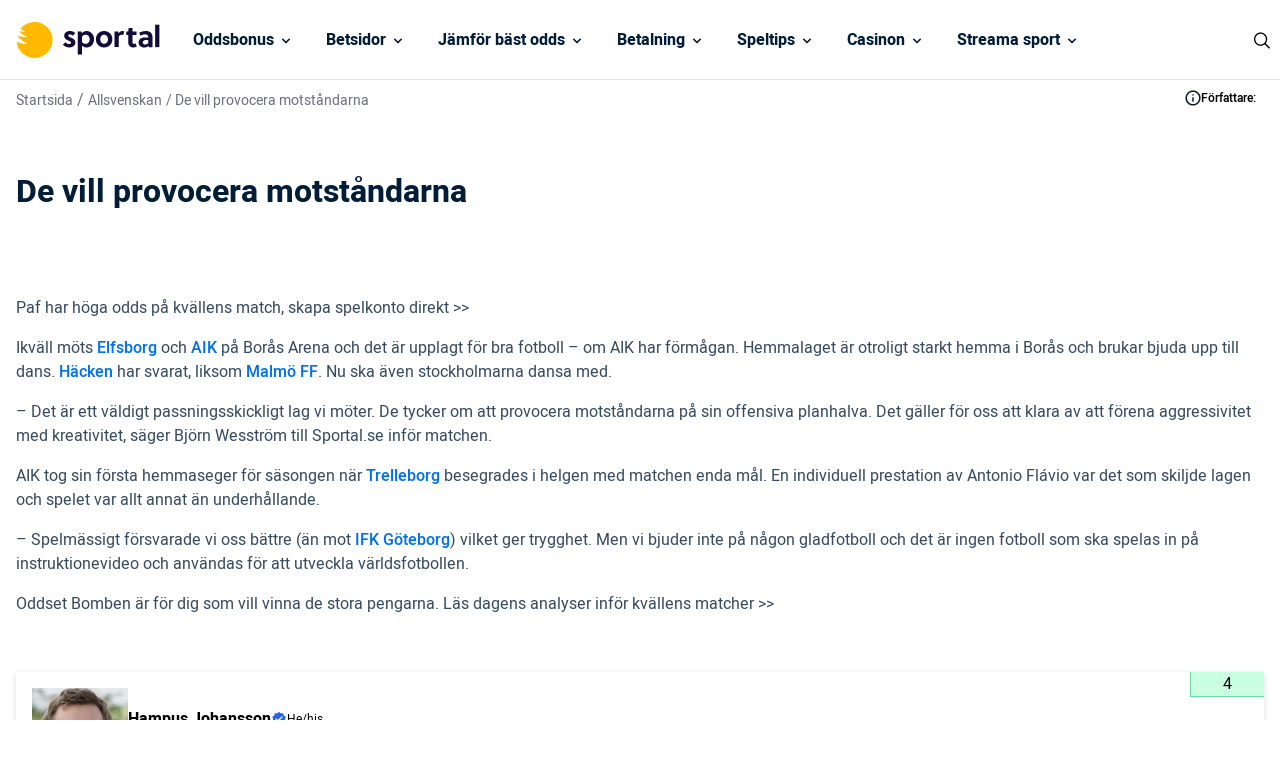

--- FILE ---
content_type: text/html; charset=UTF-8
request_url: https://www.sportal.se/allsvenskan/de-vill-provocera-motstandarna/
body_size: 13912
content:
<!DOCTYPE html> 
<html lang="sv" class="no-js no-svg"> 
<head>
<meta charset="UTF-8" />
<link rel="preload" href="/wp-content/themes/sportal.se-child/assets/sass/front/font/Heebo/Heebo-Regular.woff2" as="font" crossorigin="anonymous"> 
<link rel="preload" href="/wp-content/themes/sportal.se-child/assets/sass/front/font/Heebo/Heebo-Medium.woff2" as="font" crossorigin="anonymous"> 
<link rel="preload" href="/wp-content/themes/sportal.se-child/assets/sass/front/font/Heebo/Heebo-Bold.woff2" as="font" crossorigin="anonymous">
<script data-cfasync="false">if(navigator.userAgent.match(/MSIE|Internet Explorer/i)||navigator.userAgent.match(/Trident\/7\..*?rv:11/i)){var href=document.location.href;if(!href.match(/[?&]iebrowser/)){if(href.indexOf("?")==-1){if(href.indexOf("#")==-1){document.location.href=href+"?iebrowser=1"}else{document.location.href=href.replace("#","?iebrowser=1#")}}else{if(href.indexOf("#")==-1){document.location.href=href+"&iebrowser=1"}else{document.location.href=href.replace("#","&iebrowser=1#")}}}}</script>
<script data-cfasync="false">class FVMLoader{constructor(e){this.triggerEvents=e,this.eventOptions={passive:!0},this.userEventListener=this.triggerListener.bind(this),this.delayedScripts={normal:[],async:[],defer:[]},this.allJQueries=[]}_addUserInteractionListener(e){this.triggerEvents.forEach(t=>window.addEventListener(t,e.userEventListener,e.eventOptions))}_removeUserInteractionListener(e){this.triggerEvents.forEach(t=>window.removeEventListener(t,e.userEventListener,e.eventOptions))}triggerListener(){this._removeUserInteractionListener(this),"loading"===document.readyState?document.addEventListener("DOMContentLoaded",this._loadEverythingNow.bind(this)):this._loadEverythingNow()}async _loadEverythingNow(){this._runAllDelayedCSS(),this._delayEventListeners(),this._delayJQueryReady(this),this._handleDocumentWrite(),this._registerAllDelayedScripts(),await this._loadScriptsFromList(this.delayedScripts.normal),await this._loadScriptsFromList(this.delayedScripts.defer),await this._loadScriptsFromList(this.delayedScripts.async),await this._triggerDOMContentLoaded(),await this._triggerWindowLoad(),window.dispatchEvent(new Event("wpr-allScriptsLoaded"))}_registerAllDelayedScripts(){document.querySelectorAll("script[type=fvmdelay]").forEach(e=>{e.hasAttribute("src")?e.hasAttribute("async")&&!1!==e.async?this.delayedScripts.async.push(e):e.hasAttribute("defer")&&!1!==e.defer||"module"===e.getAttribute("data-type")?this.delayedScripts.defer.push(e):this.delayedScripts.normal.push(e):this.delayedScripts.normal.push(e)})}_runAllDelayedCSS(){document.querySelectorAll("link[rel=fvmdelay]").forEach(e=>{e.setAttribute("rel","stylesheet")})}async _transformScript(e){return await this._requestAnimFrame(),new Promise(t=>{const n=document.createElement("script");let r;[...e.attributes].forEach(e=>{let t=e.nodeName;"type"!==t&&("data-type"===t&&(t="type",r=e.nodeValue),n.setAttribute(t,e.nodeValue))}),e.hasAttribute("src")?(n.addEventListener("load",t),n.addEventListener("error",t)):(n.text=e.text,t()),e.parentNode.replaceChild(n,e)})}async _loadScriptsFromList(e){const t=e.shift();return t?(await this._transformScript(t),this._loadScriptsFromList(e)):Promise.resolve()}_delayEventListeners(){let e={};function t(t,n){!function(t){function n(n){return e[t].eventsToRewrite.indexOf(n)>=0?"wpr-"+n:n}e[t]||(e[t]={originalFunctions:{add:t.addEventListener,remove:t.removeEventListener},eventsToRewrite:[]},t.addEventListener=function(){arguments[0]=n(arguments[0]),e[t].originalFunctions.add.apply(t,arguments)},t.removeEventListener=function(){arguments[0]=n(arguments[0]),e[t].originalFunctions.remove.apply(t,arguments)})}(t),e[t].eventsToRewrite.push(n)}function n(e,t){let n=e[t];Object.defineProperty(e,t,{get:()=>n||function(){},set(r){e["wpr"+t]=n=r}})}t(document,"DOMContentLoaded"),t(window,"DOMContentLoaded"),t(window,"load"),t(window,"pageshow"),t(document,"readystatechange"),n(document,"onreadystatechange"),n(window,"onload"),n(window,"onpageshow")}_delayJQueryReady(e){let t=window.jQuery;Object.defineProperty(window,"jQuery",{get:()=>t,set(n){if(n&&n.fn&&!e.allJQueries.includes(n)){n.fn.ready=n.fn.init.prototype.ready=function(t){e.domReadyFired?t.bind(document)(n):document.addEventListener("DOMContentLoaded2",()=>t.bind(document)(n))};const t=n.fn.on;n.fn.on=n.fn.init.prototype.on=function(){if(this[0]===window){function e(e){return e.split(" ").map(e=>"load"===e||0===e.indexOf("load.")?"wpr-jquery-load":e).join(" ")}"string"==typeof arguments[0]||arguments[0]instanceof String?arguments[0]=e(arguments[0]):"object"==typeof arguments[0]&&Object.keys(arguments[0]).forEach(t=>{delete Object.assign(arguments[0],{[e(t)]:arguments[0][t]})[t]})}return t.apply(this,arguments),this},e.allJQueries.push(n)}t=n}})}async _triggerDOMContentLoaded(){this.domReadyFired=!0,await this._requestAnimFrame(),document.dispatchEvent(new Event("DOMContentLoaded2")),await this._requestAnimFrame(),window.dispatchEvent(new Event("DOMContentLoaded2")),await this._requestAnimFrame(),document.dispatchEvent(new Event("wpr-readystatechange")),await this._requestAnimFrame(),document.wpronreadystatechange&&document.wpronreadystatechange()}async _triggerWindowLoad(){await this._requestAnimFrame(),window.dispatchEvent(new Event("wpr-load")),await this._requestAnimFrame(),window.wpronload&&window.wpronload(),await this._requestAnimFrame(),this.allJQueries.forEach(e=>e(window).trigger("wpr-jquery-load")),window.dispatchEvent(new Event("wpr-pageshow")),await this._requestAnimFrame(),window.wpronpageshow&&window.wpronpageshow()}_handleDocumentWrite(){const e=new Map;document.write=document.writeln=function(t){const n=document.currentScript,r=document.createRange(),i=n.parentElement;let a=e.get(n);void 0===a&&(a=n.nextSibling,e.set(n,a));const s=document.createDocumentFragment();r.setStart(s,0),s.appendChild(r.createContextualFragment(t)),i.insertBefore(s,a)}}async _requestAnimFrame(){return new Promise(e=>requestAnimationFrame(e))}static run(){const e=new FVMLoader(["keydown","mousemove","touchmove","touchstart","touchend","wheel"]);e._addUserInteractionListener(e)}}FVMLoader.run();</script>
<title>De vill provocera motståndarna</title>
<meta http-equiv="X-UA-Compatible" content="IE=edge">
<meta name="format-detection" content="telephone=no">
<meta name="viewport" content="width=device-width, initial-scale=1.0">
<meta name="description" content="Paf har höga odds på kvällens match, skapa spelkonto direkt &gt;&gt;"/>
<meta name="robots" content="follow, index, max-snippet:-1, max-video-preview:-1, max-image-preview:large"/>
<link rel="canonical" href="https://www.sportal.se/allsvenskan/de-vill-provocera-motstandarna/" />
<meta property="og:locale" content="sv_SE" />
<meta property="og:type" content="article" />
<meta property="og:title" content="De vill provocera motståndarna" />
<meta property="og:description" content="Paf har höga odds på kvällens match, skapa spelkonto direkt &gt;&gt;" />
<meta property="og:url" content="https://www.sportal.se/allsvenskan/de-vill-provocera-motstandarna/" />
<meta property="og:site_name" content="Sportal" />
<meta property="og:updated_time" content="2023-02-20T10:04:15+01:00" />
<meta property="og:image" content="https://www.sportal.se/wp-content/uploads/2022/11/sportal-logo-og.jpg" />
<meta property="og:image:secure_url" content="https://www.sportal.se/wp-content/uploads/2022/11/sportal-logo-og.jpg" />
<meta property="og:image:width" content="1200" />
<meta property="og:image:height" content="630" />
<meta property="og:image:alt" content="De vill provocera motståndarna" />
<meta property="og:image:type" content="image/jpeg" />
<meta name="twitter:card" content="summary_large_image" />
<meta name="twitter:title" content="De vill provocera motståndarna" />
<meta name="twitter:description" content="Paf har höga odds på kvällens match, skapa spelkonto direkt &gt;&gt;" />
<meta name="twitter:image" content="https://www.sportal.se/wp-content/uploads/2022/11/sportal-logo-og.jpg" /> 
<link rel="icon" href="https://www.sportal.se/favicon.ico" sizes="32x32"> 
<style id='classic-theme-styles-inline-css' type='text/css' media="all">/*! This file is auto-generated */ .wp-block-button__link{color:#fff;background-color:#32373c;border-radius:9999px;box-shadow:none;text-decoration:none;padding:calc(.667em + 2px) calc(1.333em + 2px);font-size:1.125em}.wp-block-file__button{background:#32373c;color:#fff;text-decoration:none}</style> 
<style id='global-styles-inline-css' type='text/css' media="all">body{--wp--preset--color--black:#000000;--wp--preset--color--cyan-bluish-gray:#abb8c3;--wp--preset--color--white:#ffffff;--wp--preset--color--pale-pink:#f78da7;--wp--preset--color--vivid-red:#cf2e2e;--wp--preset--color--luminous-vivid-orange:#ff6900;--wp--preset--color--luminous-vivid-amber:#fcb900;--wp--preset--color--light-green-cyan:#7bdcb5;--wp--preset--color--vivid-green-cyan:#00d084;--wp--preset--color--pale-cyan-blue:#8ed1fc;--wp--preset--color--vivid-cyan-blue:#0693e3;--wp--preset--color--vivid-purple:#9b51e0;--wp--preset--gradient--vivid-cyan-blue-to-vivid-purple:linear-gradient(135deg,rgba(6,147,227,1) 0%,rgb(155,81,224) 100%);--wp--preset--gradient--light-green-cyan-to-vivid-green-cyan:linear-gradient(135deg,rgb(122,220,180) 0%,rgb(0,208,130) 100%);--wp--preset--gradient--luminous-vivid-amber-to-luminous-vivid-orange:linear-gradient(135deg,rgba(252,185,0,1) 0%,rgba(255,105,0,1) 100%);--wp--preset--gradient--luminous-vivid-orange-to-vivid-red:linear-gradient(135deg,rgba(255,105,0,1) 0%,rgb(207,46,46) 100%);--wp--preset--gradient--very-light-gray-to-cyan-bluish-gray:linear-gradient(135deg,rgb(238,238,238) 0%,rgb(169,184,195) 100%);--wp--preset--gradient--cool-to-warm-spectrum:linear-gradient(135deg,rgb(74,234,220) 0%,rgb(151,120,209) 20%,rgb(207,42,186) 40%,rgb(238,44,130) 60%,rgb(251,105,98) 80%,rgb(254,248,76) 100%);--wp--preset--gradient--blush-light-purple:linear-gradient(135deg,rgb(255,206,236) 0%,rgb(152,150,240) 100%);--wp--preset--gradient--blush-bordeaux:linear-gradient(135deg,rgb(254,205,165) 0%,rgb(254,45,45) 50%,rgb(107,0,62) 100%);--wp--preset--gradient--luminous-dusk:linear-gradient(135deg,rgb(255,203,112) 0%,rgb(199,81,192) 50%,rgb(65,88,208) 100%);--wp--preset--gradient--pale-ocean:linear-gradient(135deg,rgb(255,245,203) 0%,rgb(182,227,212) 50%,rgb(51,167,181) 100%);--wp--preset--gradient--electric-grass:linear-gradient(135deg,rgb(202,248,128) 0%,rgb(113,206,126) 100%);--wp--preset--gradient--midnight:linear-gradient(135deg,rgb(2,3,129) 0%,rgb(40,116,252) 100%);--wp--preset--font-size--small:13px;--wp--preset--font-size--medium:20px;--wp--preset--font-size--large:36px;--wp--preset--font-size--x-large:42px;--wp--preset--spacing--20:0.44rem;--wp--preset--spacing--30:0.67rem;--wp--preset--spacing--40:1rem;--wp--preset--spacing--50:1.5rem;--wp--preset--spacing--60:2.25rem;--wp--preset--spacing--70:3.38rem;--wp--preset--spacing--80:5.06rem;--wp--preset--shadow--natural:6px 6px 9px rgba(0, 0, 0, 0.2);--wp--preset--shadow--deep:12px 12px 50px rgba(0, 0, 0, 0.4);--wp--preset--shadow--sharp:6px 6px 0px rgba(0, 0, 0, 0.2);--wp--preset--shadow--outlined:6px 6px 0px -3px rgba(255, 255, 255, 1), 6px 6px rgba(0, 0, 0, 1);--wp--preset--shadow--crisp:6px 6px 0px rgba(0, 0, 0, 1)}:where(.is-layout-flex){gap:.5em}:where(.is-layout-grid){gap:.5em}body .is-layout-flow>.alignleft{float:left;margin-inline-start:0;margin-inline-end:2em}body .is-layout-flow>.alignright{float:right;margin-inline-start:2em;margin-inline-end:0}body .is-layout-flow>.aligncenter{margin-left:auto!important;margin-right:auto!important}body .is-layout-constrained>.alignleft{float:left;margin-inline-start:0;margin-inline-end:2em}body .is-layout-constrained>.alignright{float:right;margin-inline-start:2em;margin-inline-end:0}body .is-layout-constrained>.aligncenter{margin-left:auto!important;margin-right:auto!important}body .is-layout-constrained>:where(:not(.alignleft):not(.alignright):not(.alignfull)){max-width:var(--wp--style--global--content-size);margin-left:auto!important;margin-right:auto!important}body .is-layout-constrained>.alignwide{max-width:var(--wp--style--global--wide-size)}body .is-layout-flex{display:flex}body .is-layout-flex{flex-wrap:wrap;align-items:center}body .is-layout-flex>*{margin:0}body .is-layout-grid{display:grid}body .is-layout-grid>*{margin:0}:where(.wp-block-columns.is-layout-flex){gap:2em}:where(.wp-block-columns.is-layout-grid){gap:2em}:where(.wp-block-post-template.is-layout-flex){gap:1.25em}:where(.wp-block-post-template.is-layout-grid){gap:1.25em}.has-black-color{color:var(--wp--preset--color--black)!important}.has-cyan-bluish-gray-color{color:var(--wp--preset--color--cyan-bluish-gray)!important}.has-white-color{color:var(--wp--preset--color--white)!important}.has-pale-pink-color{color:var(--wp--preset--color--pale-pink)!important}.has-vivid-red-color{color:var(--wp--preset--color--vivid-red)!important}.has-luminous-vivid-orange-color{color:var(--wp--preset--color--luminous-vivid-orange)!important}.has-luminous-vivid-amber-color{color:var(--wp--preset--color--luminous-vivid-amber)!important}.has-light-green-cyan-color{color:var(--wp--preset--color--light-green-cyan)!important}.has-vivid-green-cyan-color{color:var(--wp--preset--color--vivid-green-cyan)!important}.has-pale-cyan-blue-color{color:var(--wp--preset--color--pale-cyan-blue)!important}.has-vivid-cyan-blue-color{color:var(--wp--preset--color--vivid-cyan-blue)!important}.has-vivid-purple-color{color:var(--wp--preset--color--vivid-purple)!important}.has-black-background-color{background-color:var(--wp--preset--color--black)!important}.has-cyan-bluish-gray-background-color{background-color:var(--wp--preset--color--cyan-bluish-gray)!important}.has-white-background-color{background-color:var(--wp--preset--color--white)!important}.has-pale-pink-background-color{background-color:var(--wp--preset--color--pale-pink)!important}.has-vivid-red-background-color{background-color:var(--wp--preset--color--vivid-red)!important}.has-luminous-vivid-orange-background-color{background-color:var(--wp--preset--color--luminous-vivid-orange)!important}.has-luminous-vivid-amber-background-color{background-color:var(--wp--preset--color--luminous-vivid-amber)!important}.has-light-green-cyan-background-color{background-color:var(--wp--preset--color--light-green-cyan)!important}.has-vivid-green-cyan-background-color{background-color:var(--wp--preset--color--vivid-green-cyan)!important}.has-pale-cyan-blue-background-color{background-color:var(--wp--preset--color--pale-cyan-blue)!important}.has-vivid-cyan-blue-background-color{background-color:var(--wp--preset--color--vivid-cyan-blue)!important}.has-vivid-purple-background-color{background-color:var(--wp--preset--color--vivid-purple)!important}.has-black-border-color{border-color:var(--wp--preset--color--black)!important}.has-cyan-bluish-gray-border-color{border-color:var(--wp--preset--color--cyan-bluish-gray)!important}.has-white-border-color{border-color:var(--wp--preset--color--white)!important}.has-pale-pink-border-color{border-color:var(--wp--preset--color--pale-pink)!important}.has-vivid-red-border-color{border-color:var(--wp--preset--color--vivid-red)!important}.has-luminous-vivid-orange-border-color{border-color:var(--wp--preset--color--luminous-vivid-orange)!important}.has-luminous-vivid-amber-border-color{border-color:var(--wp--preset--color--luminous-vivid-amber)!important}.has-light-green-cyan-border-color{border-color:var(--wp--preset--color--light-green-cyan)!important}.has-vivid-green-cyan-border-color{border-color:var(--wp--preset--color--vivid-green-cyan)!important}.has-pale-cyan-blue-border-color{border-color:var(--wp--preset--color--pale-cyan-blue)!important}.has-vivid-cyan-blue-border-color{border-color:var(--wp--preset--color--vivid-cyan-blue)!important}.has-vivid-purple-border-color{border-color:var(--wp--preset--color--vivid-purple)!important}.has-vivid-cyan-blue-to-vivid-purple-gradient-background{background:var(--wp--preset--gradient--vivid-cyan-blue-to-vivid-purple)!important}.has-light-green-cyan-to-vivid-green-cyan-gradient-background{background:var(--wp--preset--gradient--light-green-cyan-to-vivid-green-cyan)!important}.has-luminous-vivid-amber-to-luminous-vivid-orange-gradient-background{background:var(--wp--preset--gradient--luminous-vivid-amber-to-luminous-vivid-orange)!important}.has-luminous-vivid-orange-to-vivid-red-gradient-background{background:var(--wp--preset--gradient--luminous-vivid-orange-to-vivid-red)!important}.has-very-light-gray-to-cyan-bluish-gray-gradient-background{background:var(--wp--preset--gradient--very-light-gray-to-cyan-bluish-gray)!important}.has-cool-to-warm-spectrum-gradient-background{background:var(--wp--preset--gradient--cool-to-warm-spectrum)!important}.has-blush-light-purple-gradient-background{background:var(--wp--preset--gradient--blush-light-purple)!important}.has-blush-bordeaux-gradient-background{background:var(--wp--preset--gradient--blush-bordeaux)!important}.has-luminous-dusk-gradient-background{background:var(--wp--preset--gradient--luminous-dusk)!important}.has-pale-ocean-gradient-background{background:var(--wp--preset--gradient--pale-ocean)!important}.has-electric-grass-gradient-background{background:var(--wp--preset--gradient--electric-grass)!important}.has-midnight-gradient-background{background:var(--wp--preset--gradient--midnight)!important}.has-small-font-size{font-size:var(--wp--preset--font-size--small)!important}.has-medium-font-size{font-size:var(--wp--preset--font-size--medium)!important}.has-large-font-size{font-size:var(--wp--preset--font-size--large)!important}.has-x-large-font-size{font-size:var(--wp--preset--font-size--x-large)!important}.wp-block-navigation a:where(:not(.wp-element-button)){color:inherit}:where(.wp-block-post-template.is-layout-flex){gap:1.25em}:where(.wp-block-post-template.is-layout-grid){gap:1.25em}:where(.wp-block-columns.is-layout-flex){gap:2em}:where(.wp-block-columns.is-layout-grid){gap:2em}.wp-block-pullquote{font-size:1.5em;line-height:1.6}</style> 
<link rel='stylesheet' id='modular_front_style-css' href='https://www.sportal.se/wp-content/themes/sportal.se-child/assets/dist/parent/front.css?ver=2.4.8' type='text/css' media='all' /> 
<link rel='stylesheet' id='modular_child_front_style-css' href='https://www.sportal.se/wp-content/themes/sportal.se-child/assets/dist/child/front.css?ver=2.0.6' type='text/css' media='all' /> 
<script type="fvmdelay">
(function(w,d,s,l,i){w[l]=w[l]||[];w[l].push({'gtm.start':new Date().getTime(),event:'gtm.js'});var f=d.getElementsByTagName(s)[0],j=d.createElement(s),dl=l!='dataLayer'?'&l='+l:'';j.async=!0;j.src='https://www.googletagmanager.com/gtm.js?id='+i+dl;f.parentNode.insertBefore(j,f)})(window,document,'script','dataLayer','GTM-KWD9L4')
</script>
<script>(function(){var dbpr=100;if(Math.random()*100>100-dbpr){var d="dbbRum",w=window,o=document,a=addEventListener,scr=o.createElement("script");scr.async=!0;w[d]=w[d]||[];w[d].push(["presampling",dbpr]);["error","unhandledrejection"].forEach(function(t){a(t,function(e){w[d].push([t,e])});});scr.src="https://cdn.debugbear.com/XjKjonY9uFAH.js";o.head.appendChild(scr);}})()</script>
<script>window.onload = new function(){var hd = document.getElementsByTagName('head').item(0);var js = document.createElement('script'); js.setAttribute('language', 'javascript'); js.setAttribute('src', 'https://certify.gpwa.org/script/sportal.se/'); hd.appendChild(js); return false;}</script>
</head>
<body class="" data-tracking-page-type="Article"> <div class="w-full h-20 border-b-[1px] border-white-100 bg-white-900 fixed top-0 z-30" data-x-data="navigation"> <div class="max-w-screen-xl h-20 flex flex-col xl:flex-row xl:items-center xl:justify-between px-4 xl:px-0 py-5 xl:py-0 mx-auto"> <div class="p-0 xl:p-4 flex flex-row items-center justify-between h-20"> <button type="button" aria-label="Mobile Menu Trigger" class="xl:hidden w-8 rounded-lg focus:outline-none focus:shadow-outline" data-x-bind="mobileMenuTrigger"> <img data-x-bind="mobileMenuClose" src="/wp-content/themes/sportal.se-child/assets/images/navbar/close.svg" alt="Logo" title="Logo" class="hidden w-6 h-6" loading="eager"> <img data-x-bind="mobileMenuOpen" src="/wp-content/themes/sportal.se-child/assets/images/navbar/hamburger-menu.svg" alt="Logo" title="Logo" class="hidden w-6 h-6" loading="eager"> </button> <a href="https://www.sportal.se"> <img src="/wp-content/themes/sportal.se-child/assets/images/sportal-logo.svg" alt="Logo" title="Logo" class="hidden xl:block h-[36px] object-cover w-[172px] object-contain" loading="eager"> <img src="/wp-content/themes/sportal.se-child/assets/images/sportal-logo.svg" alt="Logo" title="Logo" class="block xl:hidden h-[36px] object-cover w-[172px] object-contain" loading="eager"> </a> <div class="flex"> <div class="w-6 cursor-pointer block xl:hidden"> <img src="https://www.sportal.se/wp-content/uploads/2023/03/icons8-search.svg" alt="search" title="search" data-x-bind="searchTrigger" id="search-icon" loading="eager" class="ml-auto w-6 h-6"> </div> </div> </div> <nav class="overflow-auto xl:overflow-visible flex-col flex-grow pb-32 left-0 h-screen w-full absolute top-[75px] border-b-[1px] border-white-100 xl:static xl:h-20 bg-black-100 xl:bg-white-900 xl:pb-0 xl:flex xl:flex-row hidden" data-x-bind="navigation"> <div class="block xl:block relative xl:h-[80px]" data-x-bind='dropDown'> <div class="z-0 xl:hover:bg-orange-900 text-white-900 flex flex-row relative items-center w-full p-4 text-2xl font-semibold text-left xl:bg-white-900 xl:h-[80px] xl:border-b-[1px] xl:border-b-white-100 xl:w-auto xl:mt-0"> <a href="https://www.sportal.se/oddsbonusar/" class="text-base text-white-900 xl:text-black-100 font-semibold">Oddsbonus</a> <svg fill="currentColor" viewBox="0 0 20 20" class="inline w-4 ml-auto text-white-900 xl:text-black-100 xl:ml-1 h-4 mt-[2px] transition-transform duration-200 transform"><path fill-rule="evenodd" d="M5.293 7.293a1 1 0 011.414 0L10 10.586l3.293-3.293a1 1 0 111.414 1.414l-4 4a1 1 0 01-1.414 0l-4-4a1 1 0 010-1.414z" clip-rule="evenodd"></path></svg> </div> <div class="z-10 xl:absolute left-0 w-full origin-top-left xl:w-48 bg-white-700 hidden"> <div class="lg:bg-white-700"> <a class="break-normal block transition-all pl-8 pr-4 xl:px-4 py-4 text-base text-black-900 font-semibold lg:mt-0 hover:border-l-4 hover:border-l-orange-900 border-b border-b-white-100 xl:border-0" href="https://www.sportal.se/oddsbonusar/utan-omsattningskrav/">Betting utan omsättningskrav</a> <a class="break-normal block transition-all pl-8 pr-4 xl:px-4 py-4 text-base text-black-900 font-semibold lg:mt-0 hover:border-l-4 hover:border-l-orange-900 border-b border-b-white-100 xl:border-0" href="https://www.sportal.se/oddsbonusar/free-bets-riskfria-spel/">Free bets</a> <a class="break-normal block transition-all pl-8 pr-4 xl:px-4 py-4 text-base text-black-900 font-semibold lg:mt-0 hover:border-l-4 hover:border-l-orange-900 border-b border-b-white-100 xl:border-0" href="https://www.sportal.se/oddsbonusar/oddsboost/">Oddsboost</a> <a class="break-normal block transition-all pl-8 pr-4 xl:px-4 py-4 text-base text-black-900 font-semibold lg:mt-0 hover:border-l-4 hover:border-l-orange-900 border-b border-b-white-100 xl:border-0" href="https://www.sportal.se/oddsbonusar/bonuskod/">Betting Bonuskod</a> </div> </div> </div> <div class="block xl:block relative xl:h-[80px]" data-x-bind='dropDown'> <div class="z-0 xl:hover:bg-orange-900 text-white-900 flex flex-row relative items-center w-full p-4 text-2xl font-semibold text-left xl:bg-white-900 xl:h-[80px] xl:border-b-[1px] xl:border-b-white-100 xl:w-auto xl:mt-0"> <a href="/betsidor/" class="text-base text-white-900 xl:text-black-100 font-semibold">Betsidor </a> <svg fill="currentColor" viewBox="0 0 20 20" class="inline w-4 ml-auto text-white-900 xl:text-black-100 xl:ml-1 h-4 mt-[2px] transition-transform duration-200 transform"><path fill-rule="evenodd" d="M5.293 7.293a1 1 0 011.414 0L10 10.586l3.293-3.293a1 1 0 111.414 1.414l-4 4a1 1 0 01-1.414 0l-4-4a1 1 0 010-1.414z" clip-rule="evenodd"></path></svg> </div> <div class="z-10 xl:absolute left-0 w-full origin-top-left xl:w-48 bg-white-700 hidden"> <div class="lg:bg-white-700"> <a class="break-normal block transition-all pl-8 pr-4 xl:px-4 py-4 text-base text-black-900 font-semibold lg:mt-0 hover:border-l-4 hover:border-l-orange-900 border-b border-b-white-100 xl:border-0" href="https://www.sportal.se/utan-konto-registrering/">Betting utan konto</a> <a class="break-normal block transition-all pl-8 pr-4 xl:px-4 py-4 text-base text-black-900 font-semibold lg:mt-0 hover:border-l-4 hover:border-l-orange-900 border-b border-b-white-100 xl:border-0" href="https://www.sportal.se/snabba-uttag/">Betting med snabba uttag</a> <a class="break-normal block transition-all pl-8 pr-4 xl:px-4 py-4 text-base text-black-900 font-semibold lg:mt-0 hover:border-l-4 hover:border-l-orange-900 border-b border-b-white-100 xl:border-0" href="https://www.sportal.se/live-betting/">Live Betting</a> <a class="break-normal block transition-all pl-8 pr-4 xl:px-4 py-4 text-base text-black-900 font-semibold lg:mt-0 hover:border-l-4 hover:border-l-orange-900 border-b border-b-white-100 xl:border-0" href="https://www.sportal.se/utlandska-bettingsidor/">Utländska bettingsidor & utan licens</a> <a class="break-normal block transition-all pl-8 pr-4 xl:px-4 py-4 text-base text-black-900 font-semibold lg:mt-0 hover:border-l-4 hover:border-l-orange-900 border-b border-b-white-100 xl:border-0" href="https://www.sportal.se/skattefria-spelbolag/">Spelbolag utan skatt</a> <a class="break-normal block transition-all pl-8 pr-4 xl:px-4 py-4 text-base text-black-900 font-semibold lg:mt-0 hover:border-l-4 hover:border-l-orange-900 border-b border-b-white-100 xl:border-0" href="https://www.sportal.se/stanga-spel-cash-out/">Bettingsidor med Cash out</a> <a class="break-normal block transition-all pl-8 pr-4 xl:px-4 py-4 text-base text-black-900 font-semibold lg:mt-0 hover:border-l-4 hover:border-l-orange-900 border-b border-b-white-100 xl:border-0" href="https://www.sportal.se/lag-insattning/">Bettingsidor med låg insättning</a> <a class="break-normal block transition-all pl-8 pr-4 xl:px-4 py-4 text-base text-black-900 font-semibold lg:mt-0 hover:border-l-4 hover:border-l-orange-900 border-b border-b-white-100 xl:border-0" href="https://www.sportal.se/bet-builder/">Bet builder</a> <a class="break-normal block transition-all pl-8 pr-4 xl:px-4 py-4 text-base text-black-900 font-semibold lg:mt-0 hover:border-l-4 hover:border-l-orange-900 border-b border-b-white-100 xl:border-0" href="https://www.sportal.se/betting-appar-mobil/">Bästa betting appen</a> </div> </div> </div> <div class="block xl:block relative xl:h-[80px]" data-x-bind='dropDown'> <div class="z-0 xl:hover:bg-orange-900 text-white-900 flex flex-row relative items-center w-full p-4 text-2xl font-semibold text-left xl:bg-white-900 xl:h-[80px] xl:border-b-[1px] xl:border-b-white-100 xl:w-auto xl:mt-0"> <a href="https://www.sportal.se/odds/" class="text-base text-white-900 xl:text-black-100 font-semibold">Jämför bäst odds</a> <svg fill="currentColor" viewBox="0 0 20 20" class="inline w-4 ml-auto text-white-900 xl:text-black-100 xl:ml-1 h-4 mt-[2px] transition-transform duration-200 transform"><path fill-rule="evenodd" d="M5.293 7.293a1 1 0 011.414 0L10 10.586l3.293-3.293a1 1 0 111.414 1.414l-4 4a1 1 0 01-1.414 0l-4-4a1 1 0 010-1.414z" clip-rule="evenodd"></path></svg> </div> <div class="z-10 xl:absolute left-0 w-full origin-top-left xl:w-48 bg-white-700 hidden"> <div class="lg:bg-white-700"> <a class="break-normal block transition-all pl-8 pr-4 xl:px-4 py-4 text-base text-black-900 font-semibold lg:mt-0 hover:border-l-4 hover:border-l-orange-900 border-b border-b-white-100 xl:border-0" href="https://www.sportal.se/odds/fotboll/">Fotboll odds</a> <a class="break-normal block transition-all pl-8 pr-4 xl:px-4 py-4 text-base text-black-900 font-semibold lg:mt-0 hover:border-l-4 hover:border-l-orange-900 border-b border-b-white-100 xl:border-0" href="https://www.sportal.se/odds/skidskytte/">Skidskytte odds</a> <a class="break-normal block transition-all pl-8 pr-4 xl:px-4 py-4 text-base text-black-900 font-semibold lg:mt-0 hover:border-l-4 hover:border-l-orange-900 border-b border-b-white-100 xl:border-0" href="https://www.sportal.se/odds/skidor/">Skidor odds</a> <div class="xl:block relative inner-dropdown" data-x-bind='dropDown'> <div class="third-tier-nav-button z-0 flex flex-row items-center w-full transition-all xl:hover:border-l-4 xl:hover:border-l-orange-900 flex pl-8 pr-4 py-4 xl:p-4 text-2xl font-semibold text-left bg-transparent lg:mt-0 border-b border-b-white-100 xl:border-0"> <a href="https://www.sportal.se/odds/hockey/" class="text-base font-semibold text-black-900">Hockey odds</a> <svg fill="currentColor" viewBox="0 0 20 20" class="inline ml-auto xl:-rotate-90 min-w-[16px] w-4 h-4 mt-1 transition-transform duration-200 transform lg:-mt-1"> <path fill-rule="evenodd" d="M5.293 7.293a1 1 0 011.414 0L10 10.586l3.293-3.293a1 1 0 111.414 1.414l-4 4a1 1 0 01-1.414 0l-4-4a1 1 0 010-1.414z" clip-rule="evenodd"></path> </svg> </div> <div class="z-10 w-full origin-top-right top-0 xl:w-48 xl:absolute xl:left-full hidden"> <div class="bg-white-700"> <a class="block font-semibold transition-all hover:border-l-4 hover:border-l-orange-900 pl-12 pr-4 py-4 xl:p-4 text-base text-black-900 lg:mt-0 border-b border-b-white-100 xl:border-0" href="https://www.sportal.se/ishockey/vem-vinner-nhl-2024-25-odds-speltips/">NHL odds & vinnare</a> <a class="block font-semibold transition-all hover:border-l-4 hover:border-l-orange-900 pl-12 pr-4 py-4 xl:p-4 text-base text-black-900 lg:mt-0 border-b border-b-white-100 xl:border-0" href="https://www.sportal.se/odds/hockey/vm/">Ishockey VM odds & vinnare</a> </div> </div> </div> <a class="break-normal block transition-all pl-8 pr-4 xl:px-4 py-4 text-base text-black-900 font-semibold lg:mt-0 hover:border-l-4 hover:border-l-orange-900 border-b border-b-white-100 xl:border-0" href="https://www.sportal.se/odds/ufc-mma/">UFC odds</a> <a class="break-normal block transition-all pl-8 pr-4 xl:px-4 py-4 text-base text-black-900 font-semibold lg:mt-0 hover:border-l-4 hover:border-l-orange-900 border-b border-b-white-100 xl:border-0" href="https://www.sportal.se/odds/transfers/">Transfer & övergångar odds</a> <a class="break-normal block transition-all pl-8 pr-4 xl:px-4 py-4 text-base text-black-900 font-semibold lg:mt-0 hover:border-l-4 hover:border-l-orange-900 border-b border-b-white-100 xl:border-0" href="https://www.sportal.se/arbitrage-sure-bets/">Sure bets & Abritrage</a> <a class="break-normal block transition-all pl-8 pr-4 xl:px-4 py-4 text-base text-black-900 font-semibold lg:mt-0 hover:border-l-4 hover:border-l-orange-900 border-b border-b-white-100 xl:border-0" href="https://www.sportal.se/guider/overodds/">Överodds</a> </div> </div> </div> <div class="block xl:block relative xl:h-[80px]" data-x-bind='dropDown'> <div class="z-0 xl:hover:bg-orange-900 text-white-900 flex flex-row relative items-center w-full p-4 text-2xl font-semibold text-left xl:bg-white-900 xl:h-[80px] xl:border-b-[1px] xl:border-b-white-100 xl:w-auto xl:mt-0"> <a href="https://www.sportal.se/betalningsmetoder/" class="text-base text-white-900 xl:text-black-100 font-semibold">Betalning</a> <svg fill="currentColor" viewBox="0 0 20 20" class="inline w-4 ml-auto text-white-900 xl:text-black-100 xl:ml-1 h-4 mt-[2px] transition-transform duration-200 transform"><path fill-rule="evenodd" d="M5.293 7.293a1 1 0 011.414 0L10 10.586l3.293-3.293a1 1 0 111.414 1.414l-4 4a1 1 0 01-1.414 0l-4-4a1 1 0 010-1.414z" clip-rule="evenodd"></path></svg> </div> <div class="z-10 xl:fixed right-0 w-full origin-top-right overflow-auto max-h-72 xl:max-h-[100%] hidden"> <div class="xl:overflow-y-auto xl:max-h-screen xl:pb-28"> <div class="bg-white-700 shadow grid xl:grid-cols-4 xl:gap-4 xl:p-4 xl:px-8 overflow-y-auto"> <a class="flex items-center block text-md pl-8 pr-4 py-4 xl:p-4 xl:border xl:border-black-10 transition duration-150 text-black-900 font-semibold hover:border-l-4 hover:border-l-orange-900 bg-white-700 xl:bg-white-900 border-b border-b-white-100 xl:border-0" href="https://www.sportal.se/betalningsmetoder/"> Alla betalningsmetoder </a> <a class="flex items-center block text-md pl-8 pr-4 py-4 xl:p-4 xl:border xl:border-black-10 transition duration-150 text-black-900 font-semibold hover:border-l-4 hover:border-l-orange-900 bg-white-700 xl:bg-white-900 border-b border-b-white-100 xl:border-0" href="https://www.sportal.se/betalningsmetoder/swish/"> Bettingsidor med Swish </a> <a class="flex items-center block text-md pl-8 pr-4 py-4 xl:p-4 xl:border xl:border-black-10 transition duration-150 text-black-900 font-semibold hover:border-l-4 hover:border-l-orange-900 bg-white-700 xl:bg-white-900 border-b border-b-white-100 xl:border-0" href="https://www.sportal.se/betalningsmetoder/paypal/"> Bettingsidor med Paypal </a> <a class="flex items-center block text-md pl-8 pr-4 py-4 xl:p-4 xl:border xl:border-black-10 transition duration-150 text-black-900 font-semibold hover:border-l-4 hover:border-l-orange-900 bg-white-700 xl:bg-white-900 border-b border-b-white-100 xl:border-0" href="https://www.sportal.se/betalningsmetoder/paysafecard/"> Bettingsidor med Paysafecard </a> <a class="flex items-center block text-md pl-8 pr-4 py-4 xl:p-4 xl:border xl:border-black-10 transition duration-150 text-black-900 font-semibold hover:border-l-4 hover:border-l-orange-900 bg-white-700 xl:bg-white-900 border-b border-b-white-100 xl:border-0" href="https://www.sportal.se/betalningsmetoder/trustly/"> Bettingsidor med Trustly </a> <a class="flex items-center block text-md pl-8 pr-4 py-4 xl:p-4 xl:border xl:border-black-10 transition duration-150 text-black-900 font-semibold hover:border-l-4 hover:border-l-orange-900 bg-white-700 xl:bg-white-900 border-b border-b-white-100 xl:border-0" href="https://www.sportal.se/betalningsmetoder/skrill/"> Bettingsidor med Skrill </a> <a class="flex items-center block text-md pl-8 pr-4 py-4 xl:p-4 xl:border xl:border-black-10 transition duration-150 text-black-900 font-semibold hover:border-l-4 hover:border-l-orange-900 bg-white-700 xl:bg-white-900 border-b border-b-white-100 xl:border-0" href="https://www.sportal.se/betalningsmetoder/siru-mobile/"> Bettingsidor med Siru Mobile </a> <a class="flex items-center block text-md pl-8 pr-4 py-4 xl:p-4 xl:border xl:border-black-10 transition duration-150 text-black-900 font-semibold hover:border-l-4 hover:border-l-orange-900 bg-white-700 xl:bg-white-900 border-b border-b-white-100 xl:border-0" href="https://www.sportal.se/betalningsmetoder/freja-eid/"> Bettingsidor med Freja eID </a> <a class="flex items-center block text-md pl-8 pr-4 py-4 xl:p-4 xl:border xl:border-black-10 transition duration-150 text-black-900 font-semibold hover:border-l-4 hover:border-l-orange-900 bg-white-700 xl:bg-white-900 border-b border-b-white-100 xl:border-0" href="https://www.sportal.se/betalningsmetoder/bankid/"> Bettingsidor med BankID </a> </div> </div> </div> </div> <div class="block xl:block relative xl:h-[80px]" data-x-bind='dropDown'> <div class="z-0 xl:hover:bg-orange-900 text-white-900 flex flex-row relative items-center w-full p-4 text-2xl font-semibold text-left xl:bg-white-900 xl:h-[80px] xl:border-b-[1px] xl:border-b-white-100 xl:w-auto xl:mt-0"> <a href="https://www.sportal.se/speltips/" class="text-base text-white-900 xl:text-black-100 font-semibold">Speltips</a> <svg fill="currentColor" viewBox="0 0 20 20" class="inline w-4 ml-auto text-white-900 xl:text-black-100 xl:ml-1 h-4 mt-[2px] transition-transform duration-200 transform"><path fill-rule="evenodd" d="M5.293 7.293a1 1 0 011.414 0L10 10.586l3.293-3.293a1 1 0 111.414 1.414l-4 4a1 1 0 01-1.414 0l-4-4a1 1 0 010-1.414z" clip-rule="evenodd"></path></svg> </div> <div class="z-10 xl:absolute left-0 w-full origin-top-left xl:w-48 bg-white-700 hidden"> <div class="lg:bg-white-700"> <a class="break-normal block transition-all pl-8 pr-4 xl:px-4 py-4 text-base text-black-900 font-semibold lg:mt-0 hover:border-l-4 hover:border-l-orange-900 border-b border-b-white-100 xl:border-0" href="https://www.sportal.se/allsvenskan/">Speltips Allsvenskan</a> <a class="break-normal block transition-all pl-8 pr-4 xl:px-4 py-4 text-base text-black-900 font-semibold lg:mt-0 hover:border-l-4 hover:border-l-orange-900 border-b border-b-white-100 xl:border-0" href="https://www.sportal.se/champions-league/">Speltips Champions League</a> <a class="break-normal block transition-all pl-8 pr-4 xl:px-4 py-4 text-base text-black-900 font-semibold lg:mt-0 hover:border-l-4 hover:border-l-orange-900 border-b border-b-white-100 xl:border-0" href="https://www.sportal.se/premier-league/">Speltips Premier League</a> <a class="break-normal block transition-all pl-8 pr-4 xl:px-4 py-4 text-base text-black-900 font-semibold lg:mt-0 hover:border-l-4 hover:border-l-orange-900 border-b border-b-white-100 xl:border-0" href="https://www.sportal.se/la-liga/">Speltips La Liga</a> <a class="break-normal block transition-all pl-8 pr-4 xl:px-4 py-4 text-base text-black-900 font-semibold lg:mt-0 hover:border-l-4 hover:border-l-orange-900 border-b border-b-white-100 xl:border-0" href="https://www.sportal.se/serie-a/">Speltips Serie A</a> <a class="break-normal block transition-all pl-8 pr-4 xl:px-4 py-4 text-base text-black-900 font-semibold lg:mt-0 hover:border-l-4 hover:border-l-orange-900 border-b border-b-white-100 xl:border-0" href="https://www.sportal.se/bundesliga/">Speltips Bundesliga</a> </div> </div> </div> <div class="block xl:block relative xl:h-[80px]" data-x-bind='dropDown'> <div class="z-0 xl:hover:bg-orange-900 text-white-900 flex flex-row relative items-center w-full p-4 text-2xl font-semibold text-left xl:bg-white-900 xl:h-[80px] xl:border-b-[1px] xl:border-b-white-100 xl:w-auto xl:mt-0"> <a href="https://www.sportal.se/casino/" class="text-base text-white-900 xl:text-black-100 font-semibold">Casinon</a> <svg fill="currentColor" viewBox="0 0 20 20" class="inline w-4 ml-auto text-white-900 xl:text-black-100 xl:ml-1 h-4 mt-[2px] transition-transform duration-200 transform"><path fill-rule="evenodd" d="M5.293 7.293a1 1 0 011.414 0L10 10.586l3.293-3.293a1 1 0 111.414 1.414l-4 4a1 1 0 01-1.414 0l-4-4a1 1 0 010-1.414z" clip-rule="evenodd"></path></svg> </div> <div class="z-10 xl:absolute left-0 w-full origin-top-left xl:w-48 bg-white-700 hidden"> <div class="lg:bg-white-700"> <a class="break-normal block transition-all pl-8 pr-4 xl:px-4 py-4 text-base text-black-900 font-semibold lg:mt-0 hover:border-l-4 hover:border-l-orange-900 border-b border-b-white-100 xl:border-0" href="https://www.sportal.se/casino/free-spins/">Free Spins</a> <a class="break-normal block transition-all pl-8 pr-4 xl:px-4 py-4 text-base text-black-900 font-semibold lg:mt-0 hover:border-l-4 hover:border-l-orange-900 border-b border-b-white-100 xl:border-0" href="https://www.sportal.se/casino-bonusar/">Casinobonusar</a> <a class="break-normal block transition-all pl-8 pr-4 xl:px-4 py-4 text-base text-black-900 font-semibold lg:mt-0 hover:border-l-4 hover:border-l-orange-900 border-b border-b-white-100 xl:border-0" href="https://www.sportal.se/casino/swish/">Swish casinon</a> <a class="break-normal block transition-all pl-8 pr-4 xl:px-4 py-4 text-base text-black-900 font-semibold lg:mt-0 hover:border-l-4 hover:border-l-orange-900 border-b border-b-white-100 xl:border-0" href="https://www.sportal.se/nya-spelbolag/">Nya casinon</a> <a class="break-normal block transition-all pl-8 pr-4 xl:px-4 py-4 text-base text-black-900 font-semibold lg:mt-0 hover:border-l-4 hover:border-l-orange-900 border-b border-b-white-100 xl:border-0" href="https://www.sportal.se/casino/casinospel/">Bästa & roligast casinospel</a> <a class="break-normal block transition-all pl-8 pr-4 xl:px-4 py-4 text-base text-black-900 font-semibold lg:mt-0 hover:border-l-4 hover:border-l-orange-900 border-b border-b-white-100 xl:border-0" href="https://www.sportal.se/casino/casinon-med-bast-vinstchans-rtp/">Casino med bäst RTP & vinstchans</a> <a class="break-normal block transition-all pl-8 pr-4 xl:px-4 py-4 text-base text-black-900 font-semibold lg:mt-0 hover:border-l-4 hover:border-l-orange-900 border-b border-b-white-100 xl:border-0" href="https://www.sportal.se/casino/hur-vinner-man-pa-casino-guide-strategi/">Så vinner du pengar på casino (Guide)</a> <a class="break-normal block transition-all pl-8 pr-4 xl:px-4 py-4 text-base text-black-900 font-semibold lg:mt-0 hover:border-l-4 hover:border-l-orange-900 border-b border-b-white-100 xl:border-0" href="https://www.sportal.se/casino/spelutvecklare/">Spelutvecklare hos casinon</a> </div> </div> </div> <div class="block xl:block relative xl:h-[80px]" data-x-bind='dropDown'> <div class="z-0 xl:hover:bg-orange-900 text-white-900 flex flex-row relative items-center w-full p-4 text-2xl font-semibold text-left xl:bg-white-900 xl:h-[80px] xl:border-b-[1px] xl:border-b-white-100 xl:w-auto xl:mt-0"> <a href="https://www.sportal.se/streams/" class="text-base text-white-900 xl:text-black-100 font-semibold">Streama sport</a> <svg fill="currentColor" viewBox="0 0 20 20" class="inline w-4 ml-auto text-white-900 xl:text-black-100 xl:ml-1 h-4 mt-[2px] transition-transform duration-200 transform"><path fill-rule="evenodd" d="M5.293 7.293a1 1 0 011.414 0L10 10.586l3.293-3.293a1 1 0 111.414 1.414l-4 4a1 1 0 01-1.414 0l-4-4a1 1 0 010-1.414z" clip-rule="evenodd"></path></svg> </div> <div class="z-10 xl:absolute left-0 w-full origin-top-left xl:w-48 bg-white-700 hidden"> <div class="lg:bg-white-700"> <div class="xl:block relative inner-dropdown" data-x-bind='dropDown'> <div class="third-tier-nav-button z-0 flex flex-row items-center w-full transition-all xl:hover:border-l-4 xl:hover:border-l-orange-900 flex pl-8 pr-4 py-4 xl:p-4 text-2xl font-semibold text-left bg-transparent lg:mt-0 border-b border-b-white-100 xl:border-0"> <a href="https://www.sportal.se/streams/fotboll/" class="text-base font-semibold text-black-900">Streama fotboll</a> <svg fill="currentColor" viewBox="0 0 20 20" class="inline ml-auto xl:-rotate-90 min-w-[16px] w-4 h-4 mt-1 transition-transform duration-200 transform lg:-mt-1"> <path fill-rule="evenodd" d="M5.293 7.293a1 1 0 011.414 0L10 10.586l3.293-3.293a1 1 0 111.414 1.414l-4 4a1 1 0 01-1.414 0l-4-4a1 1 0 010-1.414z" clip-rule="evenodd"></path> </svg> </div> <div class="third-tier-nav z-10 w-full origin-top-right top-0 xl:w-48 xl:absolute xl:left-full hidden"> <div class="bg-white-700"> <a class="block font-semibold transition-all hover:border-l-4 hover:border-l-orange-900 pl-12 pr-4 py-4 xl:p-4 text-base text-black-900 lg:mt-0 border-b border-b-white-100 xl:border-0" href="https://www.sportal.se/streams/allsvenskan/">Streama Allsvenskan</a> <a class="block font-semibold transition-all hover:border-l-4 hover:border-l-orange-900 pl-12 pr-4 py-4 xl:p-4 text-base text-black-900 lg:mt-0 border-b border-b-white-100 xl:border-0" href="https://www.sportal.se/streams/superettan/">Streama Superettan</a> <a class="block font-semibold transition-all hover:border-l-4 hover:border-l-orange-900 pl-12 pr-4 py-4 xl:p-4 text-base text-black-900 lg:mt-0 border-b border-b-white-100 xl:border-0" href="https://www.sportal.se/streams/premier-league/">Streama Premier League</a> <a class="block font-semibold transition-all hover:border-l-4 hover:border-l-orange-900 pl-12 pr-4 py-4 xl:p-4 text-base text-black-900 lg:mt-0 border-b border-b-white-100 xl:border-0" href="https://www.sportal.se/streams/la-liga/">Streama La Liga</a> <a class="block font-semibold transition-all hover:border-l-4 hover:border-l-orange-900 pl-12 pr-4 py-4 xl:p-4 text-base text-black-900 lg:mt-0 border-b border-b-white-100 xl:border-0" href="https://www.sportal.se/streams/serie-a/">Streama Serie A</a> <a class="block font-semibold transition-all hover:border-l-4 hover:border-l-orange-900 pl-12 pr-4 py-4 xl:p-4 text-base text-black-900 lg:mt-0 border-b border-b-white-100 xl:border-0" href="https://www.sportal.se/streams/bundesliga/">Streama Bundesliga</a> <a class="block font-semibold transition-all hover:border-l-4 hover:border-l-orange-900 pl-12 pr-4 py-4 xl:p-4 text-base text-black-900 lg:mt-0 border-b border-b-white-100 xl:border-0" href="https://www.sportal.se/streams/champions-league/">Streama Champions League</a> <a class="block font-semibold transition-all hover:border-l-4 hover:border-l-orange-900 pl-12 pr-4 py-4 xl:p-4 text-base text-black-900 lg:mt-0 border-b border-b-white-100 xl:border-0" href="https://www.sportal.se/streams/fotboll/em/">Streama Dam EM 2025</a> </div> </div> </div> <div class="xl:block relative inner-dropdown" data-x-bind='dropDown'> <div class="third-tier-nav-button z-0 flex flex-row items-center w-full transition-all xl:hover:border-l-4 xl:hover:border-l-orange-900 flex pl-8 pr-4 py-4 xl:p-4 text-2xl font-semibold text-left bg-transparent lg:mt-0 border-b border-b-white-100 xl:border-0"> <a href="https://www.sportal.se/streams/hockey/" class="text-base font-semibold text-black-900">Streama hockey</a> <svg fill="currentColor" viewBox="0 0 20 20" class="inline ml-auto xl:-rotate-90 min-w-[16px] w-4 h-4 mt-1 transition-transform duration-200 transform lg:-mt-1"> <path fill-rule="evenodd" d="M5.293 7.293a1 1 0 011.414 0L10 10.586l3.293-3.293a1 1 0 111.414 1.414l-4 4a1 1 0 01-1.414 0l-4-4a1 1 0 010-1.414z" clip-rule="evenodd"></path> </svg> </div> <div class="third-tier-nav z-10 w-full origin-top-right top-0 xl:w-48 xl:absolute xl:left-full hidden"> <div class="bg-white-700"> <a class="block font-semibold transition-all hover:border-l-4 hover:border-l-orange-900 pl-12 pr-4 py-4 xl:p-4 text-base text-black-900 lg:mt-0 border-b border-b-white-100 xl:border-0" href="https://www.sportal.se/blog/streama-hockey-vm-2025-se-live-stream-tv/">Streama Hockey VM 2025</a> </div> </div> </div> <a class="break-normal block transition-all pl-8 pr-4 xl:px-4 py-4 text-base text-black-900 font-semibold lg:mt-0 hover:border-l-4 hover:border-l-orange-900 border-b border-b-white-100 xl:border-0" href="https://www.sportal.se/streams/tennis/">Streama tennis</a> <a class="break-normal block transition-all pl-8 pr-4 xl:px-4 py-4 text-base text-black-900 font-semibold lg:mt-0 hover:border-l-4 hover:border-l-orange-900 border-b border-b-white-100 xl:border-0" href="https://www.sportal.se/streams/handboll/">Streama handboll</a> <a class="break-normal block transition-all pl-8 pr-4 xl:px-4 py-4 text-base text-black-900 font-semibold lg:mt-0 hover:border-l-4 hover:border-l-orange-900 border-b border-b-white-100 xl:border-0" href="https://www.sportal.se/streams/skidor-langdskidor/">Streama längdskidor</a> </div> </div> </div> </nav> <div data-x-bind="searchTrigger" class="w-6 cursor-pointer hidden xl:block mr-2"> <img loading="lazy" src="https://www.sportal.se/wp-content/uploads/2023/03/icons8-search.svg" alt="search" title="search" id="search-icon-1" class="w-[21px] h-[21px]"> </div> </div> <div class="w-full fixed hidden top-0 left-0 h-screen z-40 before:absolute before:top-0 before:left-0 before:w-full before:h-full before:bg-white-100 before:opacity-75 xl:px-4" data-x-bind="searchBar" id="parent-search-div"> <div class="xl:w-full max-w-screen-xl mx-4 xl:mx-auto bg-white-700 opacity-100 z-30 relative mt-14 px-4 rounded-t-lg shadow-xl"> <div class="w-full search-bar xl:px-0 flex flex-row items-center py-5"> <img loading="lazy" class="mr-6" src="https://www.sportal.se/wp-content/uploads/2023/03/icons8-search.svg" title="search" alt="search"> <form method="POST" role="search" action="https://www.sportal.se/s/" class="ring-0 ring-transparent w-full m-0" id="search-box" autocomplete="off"> <input type="text" aria-label="Search" placeholder="Sök..." name="search_query" class="bg-white-700 appearance-none outline-none w-full" id="search-input"> </form> <button class="bg-white-100 flex justify-center cursor-pointer items-center rounded-lg p-2 px-4" id="clear-input-button" > <span class="text-xs mr-1 font-bold text-black-600">RENSA</span> <img loading="lazy" src="/wp-content/themes/sportal.se/assets/images/backspace.png" alt="close" title="close" class="ml-auto cursor-pointer"> </button> </div> <div id="search-results" style="display:none;" class="bg-white-700 opacity-100 lg:p-4 rounded-b-lg shadow-xl absolute w-full z-50 left-0 max-h-[300px] overflow-x-auto"> <img id="loading-image" loading="lazy" src="/wp-content/themes/sportal.se/assets/images/ajax-loader.gif" alt="Loading" style="display:none;" class="w-36 my-0 mx-auto"> <div id="results-container" class="p-4"></div> </div> </div> </div> </div> <div class="mt-[5rem] justify-between max-w-[1280px] mx-auto flex max-w-screen-xl mx-auto flex-col md:flex-row py-2"> <div class="breadcrumb-container px-4"> <span class="breadcrumb-home"> <a class="text-blue-75 p-0 m-0 text-sm" href="https://www.sportal.se">Startsida</a> </span> <span class="breadcrumb-seperator text-blue-75"> / </span> <span class="breadcrumb-tier"> <a class="text-blue-75 p-0 m-0 text-sm" href="https://www.sportal.se/allsvenskan/">Allsvenskan</a> </span> <span class="breadcrumb-current text-blue-75 p-0 m-0 text-sm"> <span class="breadcrumb-seperator"> / </span> De vill provocera motståndarna </span> </div> <div class="relative group flex md:justify-center items-center gap-2 z-10 px-6 pb-1"> <img class="w-4 h-4" src="/wp-content/themes/sportal.se-child/assets/images/info.svg" alt="info" loading="lazy"/> <span class="text-xs font-medium text-black-900">Författare:</span> <div class="hidden group-hover:block absolute bg-white-900 p-4 right-[0] shadow left-0 md:right-[100px] ml-auto w-[355px] md:w-[359px] md:w-[343px] mr-auto top-[20px] md:left-[unset] md:ml-[unset] md:mr-[unset] rounded-[18px] border-madder-500 after:absolute after:top-[-12px] md:after:right-[4%] after:ml-[-5px] after:border-[7px] after:border-yellow-400 after:border-l-[transparent] after:border-r-[transparent] after:border-t-[transparent] after:border-b-[#fff]"> <div class="flex flex-col gap-4 max-h-[326px] overflow-y-auto scroll-bar"> <div class="flex items-center gap-2"> <img loading="lazy" class="h-20 w-20 object-cover border border-slate-200" src="/wp-content/uploads/2020/07/83082414_105805350980627_3093738193976033280_n-100x100-c-default.webp" alt="hampus johansson skribent§ photo" /> <div class="flex flex-col gap-1"> <span class="text-xs font-normal">Skriven av</span> <a class="text-slate-900 text-base font-bold mr-1" href="https://www.sportal.se/skribent/hampus-johansson/">Hampus Johansson</a> <span class="bg-slate-50 text-slate-900 px-2 py-1 flex items-center justify-center mr-1 text-xs">Skribent</span> </div> </div> <div class="flex items-center gap-2"> </div> </div> <div class="text-black-700 text-xs mt-4"> <div class="flex flex-col gap-4 mt-2"> <div class="flex items-center gap-2 text-xs text-slate-900 font-normal"> <img src="/wp-content/themes/sportal.se/assets/images/calendar.svg" class="w-4 h-4" alt="clock" loading="lazy"/> Publicerad:: 11 maj, 2010 | Updaterad:: 20 feb, 2023 </div> <p class="flex gap-1 text-xs font-normal text-slate-900">För mer information, gå till <a class="text-xs font-normal text-blue-600" href="https://www.sportal.se/aldersgrans-spel/">Redaktionsguide</a> <img src="/wp-content/themes/sportal.se-child/assets/images/editorial.svg" class="w-4 h-4" alt="clock" loading="lazy"/> </p> </div> </div> </div> </div> </div> <h1 class="page-title p-4 max-w-screen-xl text-black-100 mx-auto mt-8 font-bold font-heebo">De vill provocera motståndarna</h1> 
<noscript><iframe src="https://www.googletagmanager.com/ns.html?id=GTM-KWD9L4"
height="0" width="0" style="display:none;visibility:hidden"></iframe></noscript>
<main> <article> <div class="module module-banner pb-4" data-tracking-module-name="Banner" data-tracking-module-index=1> <div class="flex justify-center px-4 lg:px-0"> <div class="max-w-[1280px] w-[1280px] banner-wrapper flex flex-col py-4 md:items-center"> <div class="banner-image lg:px-4 relative text-left text-black-100"> <img class='box-border w-screen' loading="lazy" src="" alt="" title="Banner Image" /> <div class="hidden lg:block absolute top-1/2 left-4 -translate-y-1/2"> <p></p> </div> </div> </div> </div> </div> <div class="p-4 max-w-screen-xl mx-auto module module-content" data-tracking-module-name="Content" data-tracking-module-index=2> <div class="content-module"> <p>Paf har höga odds på kvällens match, skapa spelkonto direkt >></p> <p>Ikväll möts <a href="#https://www.sportal.se/blog/allsvenskan/elfsborg">Elfsborg </a>och <a href="#https://www.sportal.se/blog/allsvenskan/aik">AIK </a>på Borås Arena och det är upplagt för bra fotboll &#8211; om AIK har förmågan. Hemmalaget är otroligt starkt hemma i Borås och brukar bjuda upp till dans. <a href="#https://www.sportal.se/blog/allsvenskan/h-cken">Häcken </a>har svarat, liksom <a href="#https://www.sportal.se/blog/allsvenskan/malm-ff">Malmö FF</a>. Nu ska även stockholmarna dansa med.</p> <p>&#8211; Det är ett väldigt passningsskickligt lag vi möter. De tycker om att provocera motståndarna på sin offensiva planhalva. Det gäller för oss att klara av att förena aggressivitet med kreativitet, säger Björn Wesström till Sportal.se inför matchen.</p> <p>AIK tog sin första hemmaseger för säsongen när <a href="#https://www.sportal.se/blog/allsvenskan/trelleborg">Trelleborg </a>besegrades i helgen med matchen enda mål. En individuell prestation av Antonio Flávio var det som skiljde lagen och spelet var allt annat än underhållande.</p> <p>&#8211; Spelmässigt försvarade vi oss bättre (än mot <a href="#https://www.sportal.se/blog/allsvenskan/ifk-g-teborg">IFK Göteborg</a>) vilket ger trygghet. Men vi bjuder inte på någon gladfotboll och det är ingen fotboll som ska spelas in på instruktionevideo och användas för att utveckla världsfotbollen.</p> <p>Oddset Bomben är för dig som vill vinna de stora pengarna. Läs dagens analyser inför kvällens matcher >></p> </div> </div> <div class="p-4 max-w-screen-xl mx-auto my-2"> <div class="bg-white shadow-toplist-block p-4 pt-0 sm:pt-4 relative"> <span class="px-8 border-b-green-100 border-l-green-100 border-l-[1px] border-solid border-b-[1px] bg-green-10 sm:hidden float-right -mr-4 mb-1"> 4 </span> <div class="p-0 w-full grid gap-4"> <div class="flex items-center gap-4"> <a class="flex items-center" href="https://www.sportal.se/skribent/hampus-johansson/"> <img class="min-h-[96px] min-w-[96px] max-h-[96px] max-w-[96px] object-cover object-center" loading="lazy" src="/wp-content/uploads/2020/07/83082414_105805350980627_3093738193976033280_n.webp" alt=" bild"> </a> <div class="grid gap-[10px]"> <a href="https://www.sportal.se/skribent/hampus-johansson/" class="flex gap-2 items-center"> <p class="font-bold text-black-900 text-base"> Hampus Johansson </p> <img src='/wp-content/themes/sportal.se-child/assets/images/verified-circle.svg' loading="lazy" class='w-4 h-4' alt='Verified Logo'> <p class="text-black-900 text-xs"> He/his </p> </a> <div class="flex gap-2"> <p class="bg-slate-50 px-2 py-1 text-blue-50 text-xs flex items-center">Skribent</p> <div class="bg-slate-50 px-2 py-1"> <p class="text-blue-50 text-xs">2257 Artiklar</p> </div> </div> </div> </div> <div class="flex gap-2 items-center flex-wrap"> <span class="rounded-full px-1.5 py-[3px] text-blue-50 text-xs shadow-toplist-block flex gap-1.5"> <img src='/wp-content/themes/sportal.se-child/assets/images/edit-mail.svg' loading="lazy" class='w-4 h-4 rounded-full' alt='Mail-Logo'> <a href="/cdn-cgi/l/email-protection" class="__cf_email__" data-cfemail="2b434a465b5e58054144434a45585844456b585b44595f4a4705584e">[email&#160;protected]</a> </span> <a href='https://www.linkedin.com/in/hampus-johansson-b093101a1/'> <img src='/wp-content/themes/sportal.se-child/assets/images/twitter.svg' loading="lazy" class='w-6 h-6 shadow-toplist-block rounded-full' alt='Twitter-X-Logo'> </a> <a href='https://www.facebook.com/hampus.johansson.1650'> <img src='/wp-content/themes/sportal.se-child/assets/images/facebook.svg' loading="lazy" class='w-6 h-6 shadow-toplist-block rounded-full' alt='Facebook-Logo'> </a> <a href='https://se.linkedin.com/in/hampus-johansson-b093101a1?trk=people-guest_people_search-card'> <img src='/wp-content/themes/sportal.se-child/assets/images/linkedIn.svg' loading="lazy" class='w-6 h-6 shadow-toplist-block rounded-full' alt='Linkedin-Logo'> </a> </div> <p class="text-black-25 text-sm"><p>Hampus Johansson frilansar för Sportal, och fokuserar uteslutande på live streaming och större guider inför stora mästerskap. Han är en sportentusiast som brinner för mer eller mindre alla sporter, och har själv spelat curling på hög nivå.</p> <p>Hampus har en journalistexamen från Lunds Universitet, och utöver att arbeta på Sportal har han en del andra sysslor.</p> </p> <div class="bg-slate-50 lg:flex justify-between items-center lg:flex-wrap grid grid-cols-2"> <div class="grid p-2 w-[148px]"> <span class="font-bold text-blue-50 text-sm">Nationalitet:</span> <span class="text-blue-50 text-xs">Svensk</span> </div> <div class="grid p-2 w-[148px]"> <span class="font-bold text-blue-50 text-sm">Bor:</span> <span class="text-blue-50 text-xs">Göteborg, Sverige</span> </div> <div class="grid p-2 w-[148px]"> <span class="font-bold text-blue-50 text-sm">Universitet</span> <span class="text-blue-50 text-xs">Lunds Universitet</span> </div> <div class="grid p-2 w-[148px]"> <span class="font-bold text-blue-50 text-sm">Utbildningsnivå</span> <span class="text-blue-50 text-xs">Bachelor</span> </div> </div> <a href="https://www.sportal.se/skribent/hampus-johansson/" class="text-sm font-semibold text-blue-25 flex gap-2 items-center py-2"> Mer info om Hampus Johansson <img src='/wp-content/themes/sportal.se-child/assets/images/right-arrow.svg' loading="lazy" class='w-6 h-6' alt='right-arrow-logo'> </a> </div> <span class="absolute top-0 right-0 px-8 border-b-green-100 border-l-green-100 border-l-[1px] border-solid border-b-[1px] bg-green-10 hidden sm:block"> 4 </span> </div> </div> </article> </main> <div class="fixed cookie-div drop-shadow-xl border border-white-100 bottom-0 w-full left-0 p-5 z-50 hidden" style="background:white;" data-interaction='1' data-x-data="cookieBar" data-x-bind="showCookieBar" id="cookieBar"> <div class="relative w-full grid grid-cols-1 lg:grid-cols-3 items-center mx-auto"> <div class="flex justify-center items-center col-span-2 w-full md:w-auto overflow-y-auto h-auto md:max-h-[140px]"> <img loading="lazy" class="mr-4 lg:block hidden h-[25px] w-[24px]" src="/wp-content/themes/sportal.se/assets/images/cookie.png" alt="Cookie Image"> <p class="text-black-900 mx-2 text-[15px]"> Den här hemsidan använder cookies för att förbättra din upplevelse. Vi antar att du är ok med det, men du kan välja bort det om du vill. </p> </div> <div class="flex md:mt-2 justify-center items-center text-center lg:mt-0 md:w-auto w-full"> <a class="whitespace-nowrap text-md cursor-pointer py-2 px-4 rounded-lg border border-black-700 text-blue-900" href="/cookies/">Hantera cookies</a> <button type="button" data-x-bind="cookieBtnTrigger" class="cookie-bar whitespace-nowrap ml-2 py-2 px-4 bg-black-900 text-white-900 text-md cursor-pointer" title="Accept Cookies">ACCEPTERA</button> </div> <button data-x-bind="hideCookieBar" class="absolute cookie-bar -right-4 -top-8 px-2 font-bold rounded-full drop-shadow-md text-black-900" style="background:white;">&times;</button> </div> </div> <footer class="footer relative bg-white-900 mt-10" id="footer"> <div class="container mx-auto border-t border-white-200"> <div class="max-w-screen-xl mx-auto"> <div class="flex flex-col justify-center p-3 grid grid-cols-1 items-start"> <div class="flex justify-center my-5 order-first md:order-none"> <img src="https://www.sportal.se/wp-content/uploads/2022/11/sportal-logo.svg" title="sportal-logo" loading="lazy" alt="" class="mr-6 h-10"> </div> </div> <div class="w-full"> <nav class="footer-nav w-full grid grid-cols-1 md:grid-cols-2 lg:grid-cols-4" data-x-data="navigation"> <div class="px-4"> <button class="z-0 flex flex-row items-center w-full text-2xl font-semibold text-left bg-transparent justify-center sm:justify-start"> <span class="text-lg text-black-100 font-bold cursor-default">Regler och villkor</span> </button> <div class="z-10 my-8"> <a class="break-all block flex text-sm text-black-100 mb-4 justify-center sm:justify-start" href="https://www.sportal.se/anvandningsvillkor/">Användningsvillkor</a> <a class="break-all block flex text-sm text-black-100 mb-4 justify-center sm:justify-start" href="https://www.sportal.se/aldersgrans-spel/">Åldersgräns för spel (+18)</a> <a class="break-all block flex text-sm text-black-100 mb-4 justify-center sm:justify-start" href="https://www.sportal.se/kyc-kontoverifiering/">KYC – Kontoverifiering</a> <a class="break-all block flex text-sm text-black-100 mb-4 justify-center sm:justify-start" href="https://www.sportal.se/inkludering-mangfald/">Inkludering & mångfald</a> </div> </div> <div class="px-4"> <button class="z-0 flex flex-row items-center w-full text-2xl font-semibold text-left bg-transparent justify-center sm:justify-start"> <span class="text-lg text-black-100 font-bold cursor-default">Sunt spel</span> </button> <div class="z-10 my-8"> <a class="break-all block flex text-sm text-black-100 mb-4 justify-center sm:justify-start" href="https://www.sportal.se/ansvarsfullt-spelande/">Ansvarsfullt spelande</a> <a class="break-all block flex text-sm text-black-100 mb-4 justify-center sm:justify-start" href="https://www.sportal.se/hjalp-vid-spelmissbruk/">Hjälp vid spelmissbruk</a> <a class="break-all block flex text-sm text-black-100 mb-4 justify-center sm:justify-start" href="https://www.sportal.se/rattigheter-for-spelare/">Rättigheter för spelare</a> <a class="break-all block flex text-sm text-black-100 mb-4 justify-center sm:justify-start" href="https://www.kry.se/fakta/psykiatri-och-psykologi/sluta-spela/">Spelinstitutet</a> <a class="break-all block flex text-sm text-black-100 mb-4 justify-center sm:justify-start" href="https://stodlinjen.se/">Stödlinjen</a> <a class="break-all block flex text-sm text-black-100 mb-4 justify-center sm:justify-start" href="https://www.sportal.se/miljo-klimat/">Miljö & klimat</a> <a class="break-all block flex text-sm text-black-100 mb-4 justify-center sm:justify-start" href="https://www.sportal.se/reglering-svensk-spellicens/">Svensk licens & reglering</a> <a class="break-all block flex text-sm text-black-100 mb-4 justify-center sm:justify-start" href="https://www.sportal.se/svartlistade-spelbolag/">Svartlistade spelbolag</a> </div> </div> <div class="px-4"> <button class="z-0 flex flex-row items-center w-full text-2xl font-semibold text-left bg-transparent justify-center sm:justify-start"> <span class="text-lg text-black-100 font-bold cursor-default">Information</span> </button> <div class="z-10 my-8"> <a class="break-all block flex text-sm text-black-100 mb-4 justify-center sm:justify-start" href="https://www.sportal.se/guider/">Guider</a> <a class="break-all block flex text-sm text-black-100 mb-4 justify-center sm:justify-start" href="https://www.sportal.se/kontakt/">Kontakt</a> <a class="break-all block flex text-sm text-black-100 mb-4 justify-center sm:justify-start" href="https://www.sportal.se/press/">Press & media</a> <a class="break-all block flex text-sm text-black-100 mb-4 justify-center sm:justify-start" href="https://www.sportal.se/sitemap/">Webbplatskarta</a> <a class="break-all block flex text-sm text-black-100 mb-4 justify-center sm:justify-start" href="https://www.sportal.se/sakerhetspolicy/">Säkerhetspolicy</a> <a class="break-all block flex text-sm text-black-100 mb-4 justify-center sm:justify-start" href="https://www.sportal.se/anvandarvanlighet-tillganglighet/">Tillgänglighet</a> </div> </div> <div class="px-4"> <button class="z-0 flex flex-row items-center w-full text-2xl font-semibold text-left bg-transparent justify-center sm:justify-start"> <span class="text-lg text-black-100 font-bold cursor-default">Om Sportal</span> </button> <div class="z-10 my-8"> <a class="break-all block flex text-sm text-black-100 mb-4 justify-center sm:justify-start" href="https://www.sportal.se/betygsattning-ranking/">Betygsättning</a> <a class="break-all block flex text-sm text-black-100 mb-4 justify-center sm:justify-start" href="https://www.sportal.se/mot-oss-pa-sportal/">Möt oss på Sportal</a> <a class="break-all block flex text-sm text-black-100 mb-4 justify-center sm:justify-start" href="https://www.sportal.se/varfor-lita-pa-oss/">Varför lita på oss?</a> <a class="break-all block flex text-sm text-black-100 mb-4 justify-center sm:justify-start" href="https://www.sportal.se/karriar-pa-sportal/">Karriär</a> <a class="break-all block flex text-sm text-black-100 mb-4 justify-center sm:justify-start" href="https://www.sportal.se/redaktionen-policy/">Readktionens policy</a> <a class="break-all block flex text-sm text-black-100 mb-4 justify-center sm:justify-start" href="https://www.sportal.se/om-oss/">Om oss</a> </div> </div> </nav> </div> <div class="flex flex-col items-center"> <span class="text-black-500 py-3"> </span> <div class="flex justify-center my-5 md:justify-end"> <a href="https://www.facebook.com/sportal.se" aria-label="Social Media Logo" class="w-10 h-10 bg-[#f5f5f5] flex justify-center items-center mr-4"> <img src="//www.sportal.se/wp-content/uploads/2022/11/facebook.png" title="facebook" alt="" loading="lazy" class="mx-auto w-5 h-5 object-cover"> </a> <a href="https://twitter.com/sportalse/" aria-label="Social Media Logo" class="w-10 h-10 bg-[#f5f5f5] flex justify-center items-center mr-4"> <img src="//www.sportal.se/wp-content/uploads/2023/08/Fotballkanalen-Twitter.webp" title="Fotballkanalen - Twitter" alt="" loading="lazy" class="mx-auto w-5 h-5 object-cover"> </a> </div> <div class="grid grid-cols-2 gap-x-2 gap-y-4 py-3 md:flex md:flex-row md:py-6"> <a href="https://www.dmca.com/Protection/Status.aspx?ID=9e466e76-827d-4247-ac51-4eb75b227301&refurl=https://www.sportal.se/allsvenskan/de-vill-provocera-motstandarna/" class="dmca-badge flex items-center" aria-label="DMCA Badge"> <img src="https://www.sportal.se/wp-content/uploads/2023/03/dmca.png" title="dmca" loading="lazy" alt=""/> </a> <img src="https://www.sportal.se/wp-content/uploads/2023/04/18.jpg" loading="lazy" title="18" alt=""/> <a href="https://www.gentoomedia.com/" aria-label="Trust Authority Logo" class="flex items-center"> <img src="https://www.sportal.se/wp-content/uploads/2024/11/gentoo-media-1.jpg" loading="lazy" title="gentoo-media-1" alt=""/> </a> <a href="https://spelberoende.se/" aria-label="Trust Authority Logo" class="flex items-center"> <img src="https://www.sportal.se/wp-content/uploads/2023/04/spelbeorende.jpg" loading="lazy" title="spelbeorende" alt=""/> </a> <a href="https://www.spelpaus.se/" aria-label="Trust Authority Logo" class="flex items-center"> <img src="https://www.sportal.se/wp-content/uploads/2023/04/spelpaus.jpg" loading="lazy" title="spelpaus" alt=""/> </a> <a href="https://stodlinjen.se/" aria-label="Trust Authority Logo" class="flex items-center"> <img src="https://www.sportal.se/wp-content/uploads/2023/04/stodlinjen.jpg" loading="lazy" title="stödlinjen" alt=""/> </a> <a href="https://www.spelinspektionen.se/" aria-label="Trust Authority Logo" class="flex items-center"> <img src="https://www.sportal.se/wp-content/uploads/2023/04/spelinspektionen-logo.jpg" loading="lazy" title="spelinspektionen-logo" alt=""/> </a> <a href="https://qmra.eu/sportal-a-trusted-qmra-website-for-the-swedish-market/" aria-label="Trust Authority Logo" class="flex items-center"> <img src="https://www.sportal.se/wp-content/uploads/2024/10/qmra-badge.jpg" loading="lazy" title="qmra-badge" alt=""/> </a> <a href="https://certify.gpwa.org/verify/sportal.se/" onclick="return GPWAVerificationPopup(this)" id="GPWASeal"><img src="/wp-content/themes/sportal.se-child/assets/images/gpwa.webp" alt="GPWA" onError="this.width=0; this.height=0;" border="0" /></a> </div> <div class="flex p-2 w-4/5 items-center footer__desc"> <p class="text-[12px] text-center text-black-100">Alla tips är granskade &amp; givna i god anda, men vinster är inte garanterade | Oddsen är hämtade under skrivande stund, men kan ändras inför matchstarten | 18+ gäller för spel | Regler &amp; villkor gäller | Ansvarsfullt spelande | Har du problem med att du spelar för mycket? Besök <a class="text-[12px]" href="https://stodlinjen.se/">Stödlinjens hemsida</a> eller kontakta dem via telefon på 020-81 91 00 | © Gentoo Media, <span data-sheets-root="1">2026</span></p> </div> </div> </div> </div> <div class="bottom-reached scroll-to-top-d fixed bottom-4 md:bottom-28 xl:bottom-4 right-0 mr-4" id="scroll-to-top-d"><div class="scroll-to-top"><span class="dashicons"><svg xmlns="https://www.w3.org/2000/svg" xmlns:xlink="https://www.w3.org/1999/xlink" aria-hidden="true" focusable="false" width="1em" height="1em" style="-ms-transform: rotate(360deg); -webkit-transform: rotate(360deg); transform: rotate(360deg);" preserveAspectRatio="xMidYMid meet" viewBox="0 0 20 20"><path d="M15 14l-5-5l-5 5l-2-1l7-7l7 7z" fill="#FFFFFF"/></svg></span></div></div> 
<script data-cfasync="false" src="/cdn-cgi/scripts/5c5dd728/cloudflare-static/email-decode.min.js"></script><script src="https://images.dmca.com/Badges/DMCABadgeHelper.min.js" type="fvmdelay"></script>
<script id="modular_front_script-js-extra">
/* <![CDATA[ */
var script_object = {"ajax_url":"https:\/\/www.sportal.se\/wp-admin\/admin-ajax.php","theme_dir":"https:\/\/www.sportal.se\/wp-content\/themes\/sportal.se","subscription_data":{"endpoint":"https:\/\/bacom.dk\/subscribe\/gig\/"}};
/* ]]> */
</script>
<script src="https://www.sportal.se/wp-content/themes/sportal.se/assets/dist/front.js?ver=2.4.8" id="modular_front_script-js"></script>
<script src="https://www.sportal.se/wp-content/themes/sportal.se/assets/dist/contact-form-chunk.js?ver=2.4.8" id="modular_contact_form_script-js"></script>
<script src="https://www.sportal.se/wp-content/themes/sportal.se/assets/dist/cookie-bar-chunk.js?ver=2.4.8" id="modular_cookie_bar_script-js"></script>
<script src="https://www.sportal.se/wp-content/themes/sportal.se/assets/dist/content-chunk.js?ver=2.4.8" id="modular_content-chunk_script-js"></script>
<script src="https://www.sportal.se/wp-content/themes/sportal.se-child/assets/dist/child/front.js?ver=2.0.6" id="modular_child_front_script-js"></script>
<script type="application/ld+json">{"@context":"https:\/\/schema.org","@type":"Person","name":"Hampus Johansson","image":"\/wp-content\/uploads\/2020\/07\/83082414_105805350980627_3093738193976033280_n.webp","url":"https:\/\/www.sportal.se\/skribent\/hampus-johansson\/","sameAs":["https:\/\/www.linkedin.com\/in\/hampus-johansson-b093101a1\/","https:\/\/www.facebook.com\/hampus.johansson.1650","https:\/\/se.linkedin.com\/in\/hampus-johansson-b093101a1?trk=people-guest_people_search-card"],"jobTitle":"Skribent","worksFor":{"@type":"Organization","name":"Sportal.se"}}</script>
<script type="application/ld+json">{"@context":"https:\/\/schema.org","@type":"NewsArticle","mainEntityOfPage":{"@type":"WebPage","@id":"https:\/\/www.sportal.se\/allsvenskan\/de-vill-provocera-motstandarna\/"},"headline":"De vill provocera motst\u00e5ndarna","image":null,"author":[{"@type":"Person","name":"Hampus Johansson","url":"https:\/\/www.sportal.se\/skribent\/hampus-johansson\/","image":"\/wp-content\/uploads\/2020\/07\/83082414_105805350980627_3093738193976033280_n.webp","sameAs":["https:\/\/www.linkedin.com\/in\/hampus-johansson-b093101a1\/","https:\/\/www.facebook.com\/hampus.johansson.1650","https:\/\/se.linkedin.com\/in\/hampus-johansson-b093101a1?trk=people-guest_people_search-card"],"knowsAbout":[{"@type":"Thing","name":"Sportsbetting"},{"@type":"Country","name":"Sverige"},{"@type":"Thing","name":"Fotboll"}]}],"publisher":{"@type":"Organization","name":"Sportal.se","logo":{"@type":"ImageObject","url":null}},"datePublished":"2010-05-12 01:07:09","dateModified":"2023-02-20 10:04:15"}</script>
<script type="application/ld+json">{"@context":"https:\/\/schema.org","@type":"BreadcrumbList","itemListElement":[{"@type":"ListItem","position":1,"name":"Startsida","item":"https:\/\/www.sportal.se"},{"@type":"ListItem","position":2,"name":"Allsvenskan","item":"https:\/\/www.sportal.se\/allsvenskan\/"},{"@type":"ListItem","position":3,"name":"De vill provocera motst\u00e5ndarna","item":"https:\/\/www.sportal.se\/allsvenskan\/de-vill-provocera-motstandarna\/"}]}</script>
</footer> </body> 
</html>